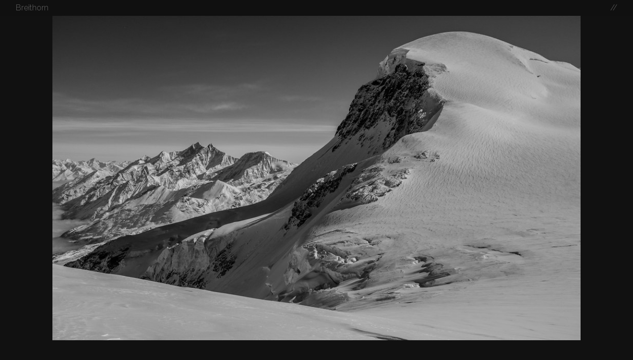

--- FILE ---
content_type: text/html
request_url: https://peterbraden.photography/photo/26121198180/
body_size: 13574
content:
<!doctype html>
  <head>
    <meta charset="utf-8">  
    <title> Breithorn | Peter Braden</title>
    <link rel="stylesheet" href="//cdnjs.cloudflare.com/ajax/libs/pure/0.6.0/pure-min.css">
    <link rel="stylesheet" href="//cdnjs.cloudflare.com/ajax/libs/pure/0.6.0/grids-responsive-min.css">
    <link href='https://fonts.googleapis.com/css?family=Open+Sans|Raleway:300,600' rel='stylesheet' type='text/css'>
    <link rel="stylesheet" href="/style.min.css" />
    <meta name="viewport" content="width=device-width, height=device-height, initial-scale=1">

    <meta name="theme-color" content="#ff5555">
    <meta name="msapplication-navbutton-color" content="#ff5555">
    <meta name="apple-mobile-web-app-status-bar-style" content="#ff5555">

    
  </head>
  <body>
    <header class='article'>
      <div>
        <a>Breithorn</a>
        
        <div class='nav'> 
          <a href = '/'>//</a>
        </div>
      </div>
    </header>
    
  <div class='photo-lightbox photo-lightbox-tether' >
  <img class='photo-im' src='https://peterbraden.photography/photo/26121198180/large.jpg' />
  <div class='photo-im-subs' 
    style='background-image: url(https://peterbraden.photography/photo/26121198180/large.jpg);'>&nbsp;</div>
</div>

<div class='below-fold' ></div>
<div class='photo-content'>

  <div class='description'>
    
  </div>
  <div class='photo-meta'
    <span>Taken 2016-04-08</span>,
    <span>at
      <a class='photo-location' href="/map?highlighted=26121198180">
        45.93 N, 7.731 W
      </a>
    </span>.
    <span>
      Linked on
        
            <a href="http://www.flickr.com/photos/48598360@N00/26121198180">flickr</a>
        
    </span>
  </div>
  <!--div class='debug'>{"id":"26121198180","owner":"48598360@N00","secret":"8498027c8a","server":"1544","farm":2,"title":"Breithorn","ispublic":1,"isfriend":0,"isfamily":0,"description":{"_content":""},"datetaken":"2016-04-08 13:25:28","datetakengranularity":0,"datetakenunknown":"0","latitude":"45.933870","longitude":"7.731478","accuracy":"15","context":0,"place_id":"fITDkH9TUL2eA5jm3A","woeid":"22745738","geo_is_family":0,"geo_is_friend":0,"geo_is_contact":0,"geo_is_public":1,"href":"http://farm2.static.flickr.com/1544/26121198180_8498027c8a.jpg","href_large":"http://farm2.static.flickr.com/1544/26121198180_8498027c8a_b.jpg","href_small":"http://farm2.static.flickr.com/1544/26121198180_8498027c8a_m.jpg","href_thumb":"http://farm2.static.flickr.com/1544/26121198180_8498027c8a_t.jpg","href_square":"http://farm2.static.flickr.com/1544/26121198180_8498027c8a_q.jpg","flickr_page":"http://www.flickr.com/photos/48598360@N00/26121198180","width":"4814","height":"2957","href_original":"https://farm2.staticflickr.com/1544/26121198180_7d9c76265e_o.jpg","links":[{"link":"http://www.flickr.com/photos/48598360@N00/26121198180","name":"flickr"}],"exif":{"photo":{"id":"26121198180","secret":"8498027c8a","server":"1544","farm":2,"camera":"Fujifilm X100S","exif":[{"tagspace":"IFD0","tagspaceid":0,"tag":"Make","label":"Make","raw":{"_content":"FUJIFILM"}},{"tagspace":"IFD0","tagspaceid":0,"tag":"Model","label":"Model","raw":{"_content":"X100S"}},{"tagspace":"IFD0","tagspaceid":0,"tag":"Orientation","label":"Orientation","raw":{"_content":"Horizontal (normal)"}},{"tagspace":"IFD0","tagspaceid":0,"tag":"XResolution","label":"X-Resolution","raw":{"_content":"240"},"clean":{"_content":"240 dpi"}},{"tagspace":"IFD0","tagspaceid":0,"tag":"YResolution","label":"Y-Resolution","raw":{"_content":"240"},"clean":{"_content":"240 dpi"}},{"tagspace":"IFD0","tagspaceid":0,"tag":"ResolutionUnit","label":"Resolution Unit","raw":{"_content":"inches"}},{"tagspace":"IFD0","tagspaceid":0,"tag":"Software","label":"Software","raw":{"_content":"Adobe Photoshop Lightroom 6.1 (Macintosh)"}},{"tagspace":"IFD0","tagspaceid":0,"tag":"ModifyDate","label":"Date and Time (Modified)","raw":{"_content":"2016:04:12 20:52:09"}},{"tagspace":"ExifIFD","tagspaceid":0,"tag":"ExposureTime","label":"Exposure","raw":{"_content":"1/950"},"clean":{"_content":"0.001 sec (1/950)"}},{"tagspace":"ExifIFD","tagspaceid":0,"tag":"FNumber","label":"Aperture","raw":{"_content":"13.0"},"clean":{"_content":"f/13.0"}},{"tagspace":"ExifIFD","tagspaceid":0,"tag":"ExposureProgram","label":"Exposure Program","raw":{"_content":"Program AE"}},{"tagspace":"ExifIFD","tagspaceid":0,"tag":"ISO","label":"ISO Speed","raw":{"_content":"250"}},{"tagspace":"ExifIFD","tagspaceid":0,"tag":"SensitivityType","label":"Sensitivity Type","raw":{"_content":"Standard Output Sensitivity"}},{"tagspace":"ExifIFD","tagspaceid":0,"tag":"ExifVersion","label":"Exif Version","raw":{"_content":"0230"}},{"tagspace":"ExifIFD","tagspaceid":0,"tag":"DateTimeOriginal","label":"Date and Time (Original)","raw":{"_content":"2016:04:08 13:25:28"}},{"tagspace":"ExifIFD","tagspaceid":0,"tag":"CreateDate","label":"Date and Time (Digitized)","raw":{"_content":"2016:04:08 13:25:28"}},{"tagspace":"ExifIFD","tagspaceid":0,"tag":"BrightnessValue","label":"Brightness Value","raw":{"_content":"10.95"}},{"tagspace":"ExifIFD","tagspaceid":0,"tag":"ExposureCompensation","label":"Exposure Bias","raw":{"_content":"0"},"clean":{"_content":"0 EV"}},{"tagspace":"ExifIFD","tagspaceid":0,"tag":"MaxApertureValue","label":"Max Aperture Value","raw":{"_content":"2.0"}},{"tagspace":"ExifIFD","tagspaceid":0,"tag":"MeteringMode","label":"Metering Mode","raw":{"_content":"Multi-segment"}},{"tagspace":"ExifIFD","tagspaceid":0,"tag":"LightSource","label":"Light Source","raw":{"_content":"Unknown"}},{"tagspace":"ExifIFD","tagspaceid":0,"tag":"Flash","label":"Flash","raw":{"_content":"Off, Did not fire"}},{"tagspace":"ExifIFD","tagspaceid":0,"tag":"FocalLength","label":"Focal Length","raw":{"_content":"23.0 mm"},"clean":{"_content":"23 mm"}},{"tagspace":"ExifIFD","tagspaceid":0,"tag":"ColorSpace","label":"Color Space","raw":{"_content":"sRGB"}},{"tagspace":"ExifIFD","tagspaceid":0,"tag":"FocalPlaneXResolution","label":"Focal Plane X-Resolution","raw":{"_content":"2083.423126"}},{"tagspace":"ExifIFD","tagspaceid":0,"tag":"FocalPlaneYResolution","label":"Focal Plane Y-Resolution","raw":{"_content":"2083.423126"}},{"tagspace":"ExifIFD","tagspaceid":0,"tag":"FocalPlaneResolutionUnit","label":"Focal Plane Resolution Unit","raw":{"_content":"cm"}},{"tagspace":"ExifIFD","tagspaceid":0,"tag":"SensingMethod","label":"Sensing Method","raw":{"_content":"One-chip color area"}},{"tagspace":"ExifIFD","tagspaceid":0,"tag":"FileSource","label":"File Source","raw":{"_content":"Digital Camera"}},{"tagspace":"ExifIFD","tagspaceid":0,"tag":"SceneType","label":"Scene Type","raw":{"_content":"Directly photographed"}},{"tagspace":"ExifIFD","tagspaceid":0,"tag":"CustomRendered","label":"Custom Rendered","raw":{"_content":"Normal"}},{"tagspace":"ExifIFD","tagspaceid":0,"tag":"ExposureMode","label":"Exposure Mode","raw":{"_content":"Auto"}},{"tagspace":"ExifIFD","tagspaceid":0,"tag":"WhiteBalance","label":"White Balance","raw":{"_content":"Auto"}},{"tagspace":"ExifIFD","tagspaceid":0,"tag":"SceneCaptureType","label":"Scene Capture Type","raw":{"_content":"Standard"}},{"tagspace":"ExifIFD","tagspaceid":0,"tag":"Sharpness","label":"Sharpness","raw":{"_content":"Normal"}},{"tagspace":"ExifIFD","tagspaceid":0,"tag":"SubjectDistanceRange","label":"Subject Distance Range","raw":{"_content":"Unknown"}},{"tagspace":"IFD1","tagspaceid":0,"tag":"Compression","label":"Compression","raw":{"_content":"JPEG (old-style)"}},{"tagspace":"IFD1","tagspaceid":0,"tag":"ResolutionUnit","label":"Resolution Unit","raw":{"_content":"inches"}},{"tagspace":"IFD1","tagspaceid":0,"tag":"ThumbnailOffset","label":"Thumbnail Offset","raw":{"_content":"796"}},{"tagspace":"IFD1","tagspaceid":0,"tag":"ThumbnailLength","label":"Thumbnail Length","raw":{"_content":"7984"}},{"tagspace":"XMP-x","tagspaceid":0,"tag":"XMPToolkit","label":"XMPToolkit","raw":{"_content":"Adobe XMP Core 5.6-c011 79.156380, 2014/05/21-23:38:37        "}},{"tagspace":"XMP-xmp","tagspaceid":0,"tag":"CreatorTool","label":"Creator Tool","raw":{"_content":"Adobe Photoshop Lightroom 6.1 (Macintosh)"}},{"tagspace":"XMP-xmp","tagspaceid":0,"tag":"MetadataDate","label":"Metadata Date","raw":{"_content":"2016:04:12 20:52:10+02:00"}},{"tagspace":"XMP-xmpMM","tagspaceid":0,"tag":"DocumentID","label":"Document ID","raw":{"_content":"xmp.did:a7e9e89c-7e2e-4e9e-af55-d6ece6693c07"}},{"tagspace":"XMP-xmpMM","tagspaceid":0,"tag":"OriginalDocumentID","label":"Original Document ID","raw":{"_content":"8FF1592D94C79A73CC104A4797D601D6"}},{"tagspace":"XMP-xmpMM","tagspaceid":0,"tag":"InstanceID","label":"Instance ID","raw":{"_content":"xmp.iid:c9657d14-5d4f-4f72-b3e7-adf9d76f856b"}},{"tagspace":"XMP-xmpMM","tagspaceid":0,"tag":"HistoryAction","label":"History Action","raw":{"_content":"converted"}},{"tagspace":"XMP-xmpMM","tagspaceid":0,"tag":"HistoryParameters","label":"History Parameters","raw":{"_content":"from image/x-fuji-raw to image/dng"}},{"tagspace":"XMP-xmpMM","tagspaceid":0,"tag":"HistoryInstanceID","label":"History Instance ID","raw":{"_content":"xmp.iid:d0fc50d4-556a-46b2-b576-c324a48f6cf1"}},{"tagspace":"XMP-xmpMM","tagspaceid":0,"tag":"HistoryWhen","label":"History When","raw":{"_content":"2016:04:12 20:28:14+02:00"}},{"tagspace":"XMP-xmpMM","tagspaceid":0,"tag":"HistorySoftwareAgent","label":"History Software Agent","raw":{"_content":"Adobe Photoshop Lightroom 6.1 (Macintosh)"}},{"tagspace":"XMP-xmpMM","tagspaceid":0,"tag":"HistoryChanged","label":"History Changed","raw":{"_content":"/metadata"}},{"tagspace":"XMP-xmpMM","tagspaceid":0,"tag":"DerivedFromInstanceID","label":"Derived From Instance ID","raw":{"_content":"xmp.iid:d0fc50d4-556a-46b2-b576-c324a48f6cf1"}},{"tagspace":"XMP-xmpMM","tagspaceid":0,"tag":"DerivedFromDocumentID","label":"Derived From Document ID","raw":{"_content":"xmp.did:d0fc50d4-556a-46b2-b576-c324a48f6cf1"}},{"tagspace":"XMP-xmpMM","tagspaceid":0,"tag":"DerivedFromOriginalDocumentID","label":"Derived From Original Document ID","raw":{"_content":"8FF1592D94C79A73CC104A4797D601D6"}},{"tagspace":"XMP-dc","tagspaceid":0,"tag":"Format","label":"Format","raw":{"_content":"image/jpeg"}},{"tagspace":"XMP-dc","tagspaceid":0,"tag":"Title","label":"Title","raw":{"_content":"Breithorn"}},{"tagspace":"Photoshop","tagspaceid":0,"tag":"DisplayedUnitsX","label":"Displayed Units X","raw":{"_content":"inches"}},{"tagspace":"Photoshop","tagspaceid":0,"tag":"DisplayedUnitsY","label":"Displayed Units Y","raw":{"_content":"inches"}},{"tagspace":"Photoshop","tagspaceid":0,"tag":"PhotoshopThumbnail","label":"Photoshop Thumbnail","raw":{"_content":"(Binary data 7984 bytes, use -b option to extract)"}},{"tagspace":"Photoshop","tagspaceid":0,"tag":"IPTCDigest","label":"IPTCDigest","raw":{"_content":"64c471d22ec8544a7d52c87224dff187"}},{"tagspace":"IPTC","tagspaceid":0,"tag":"CodedCharacterSet","label":"Coded Character Set","raw":{"_content":"UTF8"}},{"tagspace":"IPTC","tagspaceid":0,"tag":"ApplicationRecordVersion","label":"Application Record Version","raw":{"_content":"4"}},{"tagspace":"IPTC","tagspaceid":0,"tag":"ObjectName","label":"Object Name","raw":{"_content":"Breithorn"}},{"tagspace":"IPTC","tagspaceid":0,"tag":"DateCreated","label":"Date Created","raw":{"_content":"2016:04:08"}},{"tagspace":"IPTC","tagspaceid":0,"tag":"TimeCreated","label":"Time Created","raw":{"_content":"13:25:28"}},{"tagspace":"IPTC","tagspaceid":0,"tag":"DigitalCreationDate","label":"Digital Creation Date","raw":{"_content":"2016:04:08"}},{"tagspace":"IPTC","tagspaceid":0,"tag":"DigitalCreationTime","label":"Digital Creation Time","raw":{"_content":"13:25:28"}},{"tagspace":"ICC-view","tagspaceid":0,"tag":"ViewingCondIlluminant","label":"Viewing Cond Illuminant","raw":{"_content":"19.6445 20.3718 16.8089"}},{"tagspace":"ICC-view","tagspaceid":0,"tag":"ViewingCondSurround","label":"Viewing Cond Surround","raw":{"_content":"3.92889 4.07439 3.36179"}},{"tagspace":"ICC-view","tagspaceid":0,"tag":"ViewingCondIlluminantType","label":"Viewing Conditions Illuminant Type","raw":{"_content":"D50"}},{"tagspace":"ICC-meas","tagspaceid":0,"tag":"MeasurementObserver","label":"Measurement Observer","raw":{"_content":"CIE 1931"}},{"tagspace":"ICC-meas","tagspaceid":0,"tag":"MeasurementBacking","label":"Measurement Backing","raw":{"_content":"0 0 0"}},{"tagspace":"ICC-meas","tagspaceid":0,"tag":"MeasurementGeometry","label":"Measurement Geometry","raw":{"_content":"Unknown (0)"}},{"tagspace":"ICC-meas","tagspaceid":0,"tag":"MeasurementFlare","label":"Measurement Flare","raw":{"_content":"0.999%"}},{"tagspace":"ICC-meas","tagspaceid":0,"tag":"MeasurementIlluminant","label":"Measurement Illuminant","raw":{"_content":"D65"}},{"tagspace":"Adobe","tagspaceid":0,"tag":"DCTEncodeVersion","label":"DCTEncode Version","raw":{"_content":"100"}},{"tagspace":"Adobe","tagspaceid":0,"tag":"APP14Flags0","label":"APP14 Flags0","raw":{"_content":"[14], Encoded with Blend=1 downsampling"}},{"tagspace":"Adobe","tagspaceid":0,"tag":"APP14Flags1","label":"APP14 Flags1","raw":{"_content":"(none)"}},{"tagspace":"Adobe","tagspaceid":0,"tag":"ColorTransform","label":"Color Transform","raw":{"_content":"YCbCr"}}]},"stat":"ok"},"s3_href_original":"https://peterbraden.photography/photo/26121198180/orig.jpg","s3_href_square":"https://peterbraden.photography/photo/26121198180/150x150.jpg","s3_href_large":"https://peterbraden.photography/photo/26121198180/large.jpg","sequence":1234}</div-->
</div>


    <footer>
      All content &copy; <a href='//'>Peter Braden.</a>
    </footer>
    
    

    <!-- script src="/index.min.js"></script -->
  </body>
</html>  

